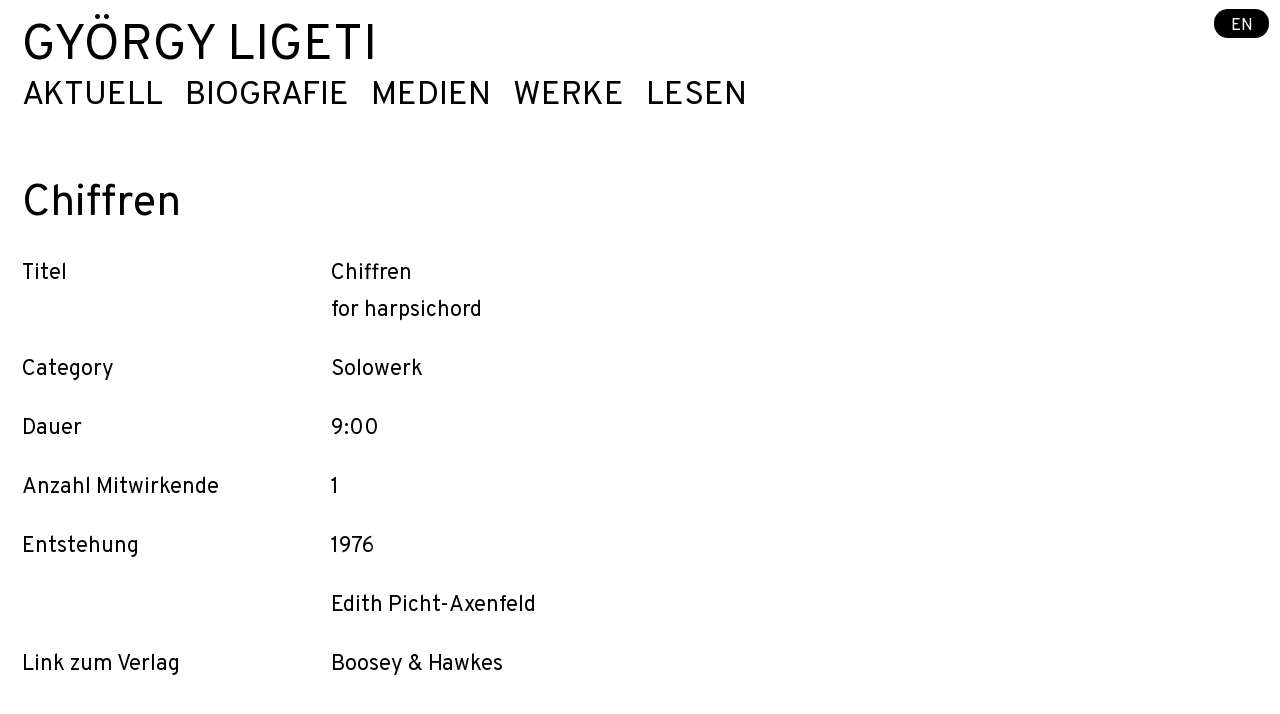

--- FILE ---
content_type: text/html; charset=UTF-8
request_url: https://de.gyorgy-ligeti.com/werk/chiffren-1
body_size: 3117
content:


   
 
                              



<!DOCTYPE html><html
lang="de" ><head><meta
content="IE=edge" http-equiv="X-UA-Compatible"><meta
charset="utf-8"><meta
name="viewport" content="width=device-width, initial-scale=1.0, maximum-scale=1.0, user-scalable=1.0"><link
rel="preconnect" href="https://fonts.googleapis.com"><link
rel="preconnect" href="https://fonts.gstatic.com" crossorigin><link
href="https://fonts.googleapis.com/css2?family=Overpass:ital,wght@0,400;0,500;0,600;0,700;1,400;1,500;1,600;1,700&display=swap" rel="stylesheet"><style type="text/css">.menuTextColor{color:#000 !important}@media only screen and (max-width:800px){.menuTextColor{color:#000 !important}}.subMenuTextColor{color:#000 !important}.menuTitleColor{color:#000 !important}.composer-menu a.menu-active-item{color:#3182cf !important}.composer-menu a:hover{color:#3182cf !important}</style><link
rel="stylesheet" type="text/css" href="/includes/styles_extra.css"><title>Chiffren</title>
<script>dataLayer = [];
(function(w,d,s,l,i){w[l]=w[l]||[];w[l].push({'gtm.start':
new Date().getTime(),event:'gtm.js'});var f=d.getElementsByTagName(s)[0],
j=d.createElement(s),dl=l!='dataLayer'?'&l='+l:'';j.async=true;j.src=
'https://www.googletagmanager.com/gtm.js?id='+i+dl;f.parentNode.insertBefore(j,f);
})(window,document,'script','dataLayer','G-KZN66Q6P0Q');
</script><meta name="generator" content="SEOmatic">
<meta name="keywords" content="Berlin, Deutschland, Künstlerinnen, Künstler, musik management, klassische Musik">
<meta name="description" content="1976">
<meta name="referrer" content="no-referrer-when-downgrade">
<meta name="robots" content="all">
<meta content="520450822974453" property="fb:profile_id">
<meta content="de" property="og:locale">
<meta content="en" property="og:locale:alternate">
<meta content="György Ligeti" property="og:site_name">
<meta content="website" property="og:type">
<meta content="https://de.gyorgy-ligeti.com/werk/chiffren-1" property="og:url">
<meta content="Chiffren" property="og:title">
<meta content="1976" property="og:description">
<meta content="https://de.gyorgy-ligeti.com/assets/artists/györgy-ligeti/_1200x630_crop_center-center_82_none/Ligeti_CR_schott_Peter_Andersen1.jpg?mtime=1727162742" property="og:image">
<meta content="1200" property="og:image:width">
<meta content="630" property="og:image:height">
<meta name="twitter:card" content="summary_large_image">
<meta name="twitter:creator" content="@">
<meta name="twitter:title" content="Chiffren">
<meta name="twitter:description" content="1976">
<meta name="twitter:image" content="https://de.gyorgy-ligeti.com/assets/artists/györgy-ligeti/_800x418_crop_center-center_82_none/Ligeti_CR_schott_Peter_Andersen1.jpg?mtime=1727162742">
<meta name="twitter:image:width" content="800">
<meta name="twitter:image:height" content="418">
<link href="https://de.gyorgy-ligeti.com/werk/chiffren-1" rel="canonical">
<link href="https://de.gyorgy-ligeti.com/" rel="home">
<link type="text/plain" href="https://de.gyorgy-ligeti.com/humans.txt" rel="author">
<link href="https://en.gyorgy-ligeti.com/work/chiffren-1" rel="alternate" hreflang="en">
<link href="https://de.gyorgy-ligeti.com/werk/chiffren-1" rel="alternate" hreflang="de">
<link type="text/css" href="/includes/style_min.css?v=1768163747" rel="stylesheet">
<script src="/includes/jquery-3.7.1.min.js?v=1768163747"></script></head>
  <body class="ltr mx-auto LigetiSans"  ><noscript><iframe src="https://www.googletagmanager.com/ns.html?id=G-KZN66Q6P0Q"
height="0" width="0" style="display:none;visibility:hidden"></iframe></noscript>

    <div class="flex flex-col min-h-screen">
      <header>
        <div class="w-full" id="start"><div
class="mainMenuColumn fixed right-0 top-0 pr-12 md:pr-2 pt-4 md:pt-2 z-30 md:z-50 "><a
href="https://en.gyorgy-ligeti.com/work/chiffren-1" style="color: #ffffff; background-color: #000000;" class="z-50 rounded-full px-3 pt-1 pb-015 text-xs">EN</a></div>                </div>
      </header>
      <main id="top" class="flex-1 flex flex-col" >

  
<div class="  w-3/4 md:w-full px-4  py-4 z-30 md:z-40" >
  <nav class="w-full top-menu" role="navigation" aria-label="Main">
    <div class="mainMenuAll flex flex-wrap fixed md:relative w-auto right-0 top-0 md:w-full composer-menu hidden md:block not-active px-4 pt-4 md:px-0 md:pt-0 z-50">

                      <div class="w-full">
          <h2 class="menuTitleColor whitespace-nowrap mt-0 pb-0 uppercase text-4xl xl:text-5xl leading-none leading-none">
            <a class="menuTextColor" href="/">
              György Ligeti
                          </a>
          </h2>
        </div>
        
                <div class="w-full flex flex-col md:flex-row md:flex-nowrap items-start xl:text-3xl mb-8 text-2xl leading-tight mt-1  gap-x-2 lg:gap-x-4">
                                    <div class="mainMenuItem relative group">
                <a class="block menuTextColor leading-7 uppercase sm:pr-4" href="https://de.gyorgy-ligeti.com/">Aktuell</a>
                
                                                                                
                              </div>
                                                <div class="mainMenuItem relative group">
                <a class="block menuTextColor leading-7 uppercase sm:pr-4" href="https://de.gyorgy-ligeti.com/biografie">Biografie</a>
                
                                                                                                                                                                                                                        
                              </div>
                                                <div class="mainMenuItem relative group">
                <a class="block menuTextColor leading-7 uppercase sm:pr-4" href="https://de.gyorgy-ligeti.com/medien">Medien</a>
                
                                                                                                                                                                                                                                                          
                              </div>
                                                <div class="mainMenuItem relative group">
                <a class="block menuTextColor leading-7 uppercase sm:pr-4" href="https://de.gyorgy-ligeti.com/werke">Werke</a>
                
                                                                                                                  
                              </div>
                                                <div class="mainMenuItem relative group">
                <a class="block menuTextColor leading-7 uppercase sm:pr-4" href="https://de.gyorgy-ligeti.com/lesen">Lesen</a>
                
                                                                                                                                                                                      
                              </div>
                              </div>

      
    </div>

    <div class="hamburger-button-composer  block md:hidden fixed z-50">
      <button type="button">
        <span></span>
        <span></span>
        <span></span>
      </button>
    </div>
  </nav>
</div><div id="content" class="flex-1 relative">

  <div class="pb-4 px-4">
        <h2 class="text-200 leading-218 font-extralight mt-0">Chiffren</h2>
  </div>

  <div class="flex flex-wrap -mx-4 w-full  articleText relative px-4">
    <div></div>

    <div class="w-full md:w-1/4 px-4 mb-1 md:mb-6 underline md:no-underline">Titel</div><div class="w-3/4 px-4 mb-6"><div class="mb-2">Chiffren</div><div>for harpsichord</div></div>

          <div class="w-full md:w-1/4 px-4 mb-1 md:mb-6 underline md:no-underline">Category</div><div class="w-3/4 px-4 mb-6">
                              Solowerk
                                </div>
    
                            
    <div class="w-full md:w-1/4 px-4 mb-1 md:mb-6 underline md:no-underline">Dauer</div><div class="w-3/4 px-4 mb-6">9:00</div>                          <div class="w-full md:w-1/4 px-4 mb-1 md:mb-6 underline md:no-underline">Anzahl Mitwirkende</div><div class="w-3/4 px-4 mb-6">1</div>            <div class="w-full md:w-1/4 px-4 mb-1 md:mb-6 underline md:no-underline">Entstehung</div><div class="w-3/4 px-4 mb-6">1976</div>    
        <div class="w-full md:w-1/4 px-4 mb-1 md:mb-6 underline md:no-underline"></div><div class="w-3/4 px-4 mb-6">Edith Picht-Axenfeld</div>                                        <div class="w-full md:w-1/4 px-4 mb-1 md:mb-6 underline md:no-underline">Link zum Verlag </div><div class="w-3/4 px-4 mb-6 ">Boosey &amp; Hawkes</div>                

            </div>
</main>
    
  
      <footer class="footerBgColor pt-5 text-xs flex flex-wrap w-full px-4 py-4 items-center ">
<div
class="w-full sm:w-1/2 md:w-1/4 "><div
class="articleText footerColor"><p>György Ligeti</p></div></div><div
class="w-full sm:w-1/2 md:w-1/4 mb-4 md:mb-0"><div
class="articleText footerColor"><p>Elke Moltrecht</p><p>T +49 30 214 594 -0</p></div><div
class="mt-0"><a
id="lnkMl" class="footerColor #3182cf" href="mailto:info@karstenwitt.spam">info@karstenwitt.com</div></div><div
class="w-full sm:w-1/2 md:w-1/4 mb-4 md:md-0"><div
class="w-full"><a
class="underline footerColor #3182cf " href="https://de.gyorgy-ligeti.com/datenschutzerklaerung">Datenschutz</a></div><div
class="w-full"><a
class="underline footerColor #3182cf " href="https://de.gyorgy-ligeti.com/impressum">Impressum</a></div></div><div
class="w-full md:w-1/4"><div
class="flex w-full"><div
class="w-6 mr-2"><a
href="https://www.instagram.com/karstenwittmusikmanagement/?hl=de">
<a
href="https://www.instagram.com/karstenwittmusikmanagement/?hl=de" target="_blank"><img
class="object-fit w-full" src="/assets/global/social-media/_170x170_fit_center-center_95_none/instagram-bw.png" alt="Instagram bw"
></a></div><div
class="w-6 mr-2"><a
href="https://www.facebook.com/karstenwittmusikmanagement/?locale=de_DE">
<a
href="https://www.facebook.com/karstenwittmusikmanagement/?locale=de_DE" target="_blank"><img
class="object-fit w-full" src="/assets/global/social-media/_170x170_fit_center-center_95_none/facebook-bw.png" alt="Facebook bw"
></a></div></div></div></footer>
    </div>
          <script type="application/ld+json">{"@context":"https://schema.org","@graph":[{"@type":"WebPage","author":{"@id":"https://de.gyorgy-ligeti.com#identity"},"copyrightHolder":{"@id":"https://de.gyorgy-ligeti.com#identity"},"copyrightYear":"2021","creator":{"@id":"https://de.gyorgy-ligeti.com#creator"},"dateCreated":"2021-01-05T14:47:51+01:00","dateModified":"2023-10-18T10:27:14+02:00","datePublished":"2021-01-05T14:47:00+01:00","description":"1976","headline":"Chiffren","image":{"@type":"ImageObject","url":"https://de.gyorgy-ligeti.com/assets/artists/györgy-ligeti/_1200x630_crop_center-center_82_none/Ligeti_CR_schott_Peter_Andersen1.jpg?mtime=1727162742"},"inLanguage":"de","mainEntityOfPage":"https://de.gyorgy-ligeti.com/werk/chiffren-1","name":"Chiffren","publisher":{"@id":"https://de.gyorgy-ligeti.com#creator"},"url":"https://de.gyorgy-ligeti.com/werk/chiffren-1"},{"@id":"https://de.gyorgy-ligeti.com#identity","@type":"Organization","email":"info@gyorgy-ligeti.com","name":"György Ligeti","url":"https://de.gyorgy-ligeti.com"},{"@id":"https://de.gyorgy-ligeti.com#creator","@type":"LocalBusiness","priceRange":"$","url":"https://de.gyorgy-ligeti.com"},{"@type":"BreadcrumbList","description":"Breadcrumbs list","itemListElement":[{"@type":"ListItem","item":"https://de.gyorgy-ligeti.com/","name":"Künstlerseite György Ligeti","position":1},{"@type":"ListItem","item":"https://de.gyorgy-ligeti.com/werk/chiffren-1","name":"Chiffren","position":2}],"name":"Breadcrumbs"}]}</script><script src="/includes/karsten-scripts.js?v=1768163747"></script></body>
</html>